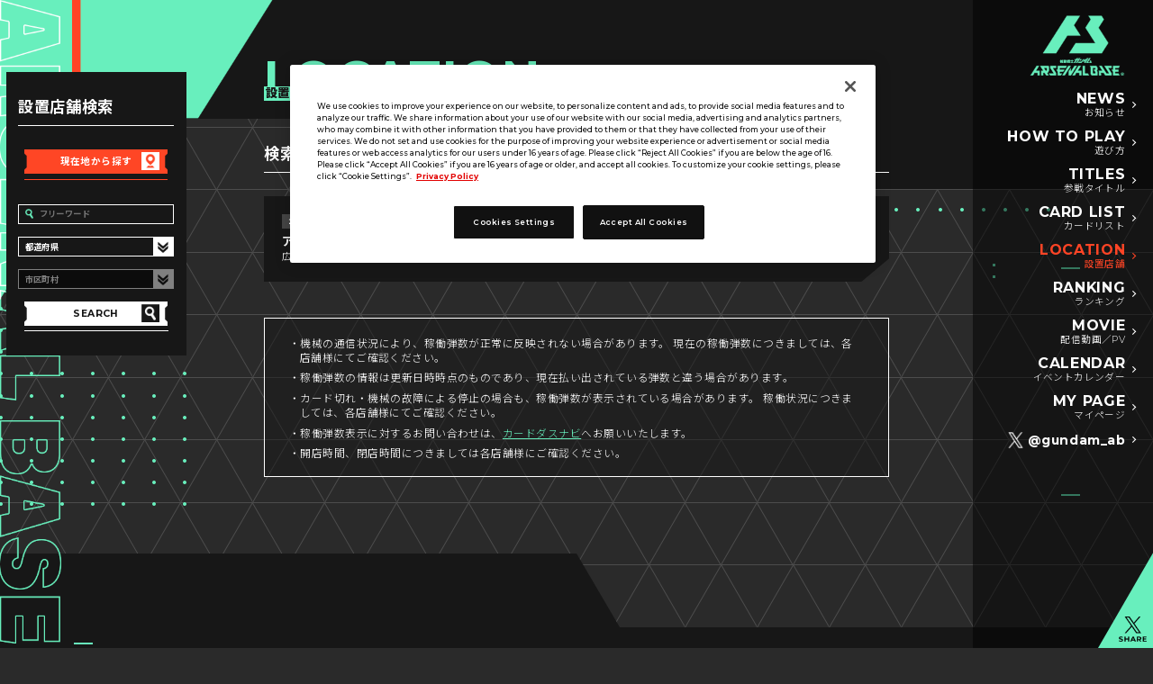

--- FILE ---
content_type: text/html
request_url: https://www.carddass.com/gundam-ab/location/list.php?shop_id=22405
body_size: 40201
content:

<!doctype html>
<html lang="ja">
<head>
<!-- 本番用-----www.gundam-ab.com に対する OneTrust Cookie 同意通知の始点 -->
<script type="text/javascript" src="https://cdn-apac.onetrust.com/consent/644d19f8-2110-4a8c-a0ca-bb468e2d5a45/OtAutoBlock.js" ></script>
<script src="https://cdn-apac.onetrust.com/scripttemplates/otSDKStub.js"  type="text/javascript" charset="UTF-8" data-domain-script="644d19f8-2110-4a8c-a0ca-bb468e2d5a45-test" ></script>
<script type="text/javascript">
function OptanonWrapper() { }
</script>
<!-- www.gundam-ab.com に対する OneTrust Cookie 同意通知の終点 -->
<!-- Google Tag Manager -->
<script>(function(w,d,s,l,i){w[l]=w[l]||[];w[l].push({'gtm.start':
new Date().getTime(),event:'gtm.js'});var f=d.getElementsByTagName(s)[0],
j=d.createElement(s),dl=l!='dataLayer'?'&l='+l:'';j.async=true;j.src=
'https://www.googletagmanager.com/gtm.js?id='+i+dl;f.parentNode.insertBefore(j,f);
})(window,document,'script','dataLayer','GTM-NGQRC74');</script>
<!-- End Google Tag Manager -->
  <meta charset="utf-8">
  <title>設置店舗 − LOCATION｜機動戦士ガンダム アーセナルベース 公式サイト</title>
  <meta http-equiv="X-UA-Compatible" content="IE=edge">
  <meta name="viewport" content="width=device-width,initial-scale=1,maximum-scale=1">
  <meta name="format-detection" content="telephone=no">
  <meta name="keywords" content="ガンダム,アーセナルベース,ガンダムAB,Arsenal Base,Gundam ab">
  <meta name="description" content="アーケードカードゲーム『機動戦士ガンダム アーセナルベース』の公式サイトです。戦略ゲームとキャラクター演出が融合した、いまだかつてないガンダム戦略アーケードゲーム。最新情報をチェック！">
  <meta property="og:type" content="article">
  <meta property="og:title" content="設置店舗 − LOCATION｜機動戦士ガンダム アーセナルベース 公式サイト">
  <meta property="og:image" content="https://www.gundam-ab.com/ogp.png?v1202">
  <meta property="og:url" content="https://www.carddass.com/gundam-ab/location/list.php">
  <meta property="og:site_name" content="機動戦士ガンダム アーセナルベース 公式サイト">
  <meta property="og:description" content="アーケードカードゲーム『機動戦士ガンダム アーセナルベース』の公式サイトです。戦略ゲームとキャラクター演出が融合した、いまだかつてないガンダム戦略アーケードゲーム。最新情報をチェック！">
  <meta name="twitter:card" content="summary_large_image">
  <meta name="twitter:title" content="設置店舗 − LOCATION｜機動戦士ガンダム アーセナルベース 公式サイト">
  <meta name="twitter:description" content="アーケードカードゲーム『機動戦士ガンダム アーセナルベース』の公式サイトです。戦略ゲームとキャラクター演出が融合した、いまだかつてないガンダム戦略アーケードゲーム。最新情報をチェック！">
  <meta name="twitter:image" content="https://www.gundam-ab.com/ogp.png?v1202">
  <meta name="theme-color" content="#171717">
  <link rel="shortcut icon" type="image/png" href="https://www.gundam-ab.com/favicon.ico">
  <link rel="apple-touch-icon" href="https://www.gundam-ab.com/webclip.png?v1202">
  <link rel="stylesheet" href="/gundam-ab/css/lib/jquery.fancybox.min.css">
  <link rel="stylesheet" href="/gundam-ab/css/layout.css?250711">
  <script src="/gundam-ab/js/lib/jquery.min.js?v=3.6.0"></script>
  <script src="/gundam-ab/js/lib/jquery.easing.1.4.min.js"></script>
  <script src="/gundam-ab/js/lib/jquery.fancybox.min.js"></script>
  <script src="/gundam-ab/js/common.js?211202"></script>
  <link rel="stylesheet" href="../css/lib/jquery.selmodal.css">
  <link rel="stylesheet" href="../css/location.css?v5">
  <script src="../js/lib/jquery_timeago.js"></script>
  <script src="../js/lib/jquery.selmodal.js"></script>
  <script src="../js/location.js"></script>
  <script>
    function success(pos){
        const lat = pos.coords.latitude; // 緯度
        const lng = pos.coords.longitude; // 経度
        var url = window.location.href.split('?')[0];

        // 緯度経度をパラメータに持ってリダイレクト
        window.location.href=url+"?p=1&lat="+lat+"&lng="+lng+"#view";
    }
    function fail(error){
        window.alert('位置情報の取得に失敗しました。');
    }
    function getMyPlace() {
        navigator.geolocation.getCurrentPosition(success,fail);
    }
    var cities = {"01":[{"city_name":"\u51fd\u9928\u5e02","city_order":1},{"city_name":"\u5317\u6597\u5e02","city_order":1},{"city_name":"\u5317\u898b\u5e02","city_order":1},{"city_name":"\u5343\u6b73\u5e02","city_order":1},{"city_name":"\u5ba4\u862d\u5e02","city_order":1},{"city_name":"\u5e2f\u5e83\u5e02","city_order":1},{"city_name":"\u6075\u5ead\u5e02","city_order":1},{"city_name":"\u65ed\u5ddd\u5e02","city_order":1},{"city_name":"\u672d\u5e4c\u5e02","city_order":1},{"city_name":"\u6c5f\u5225\u5e02","city_order":1},{"city_name":"\u6edd\u5ddd\u5e02","city_order":1},{"city_name":"\u7a1a\u5185\u5e02","city_order":1},{"city_name":"\u7db2\u8d70\u5e02","city_order":1},{"city_name":"\u82eb\u5c0f\u7267\u5e02","city_order":1},{"city_name":"\u65e5\u9ad8\u90e1","city_order":2},{"city_name":"\u6a19\u6d25\u90e1","city_order":2},{"city_name":"\u91e7\u8def\u90e1","city_order":2}],"02":[{"city_name":"\u3064\u304c\u308b\u5e02","city_order":1},{"city_name":"\u3080\u3064\u5e02","city_order":1},{"city_name":"\u4e94\u6240\u5ddd\u539f\u5e02","city_order":1},{"city_name":"\u516b\u6238\u5e02","city_order":1},{"city_name":"\u5f18\u524d\u5e02","city_order":1},{"city_name":"\u9752\u68ee\u5e02","city_order":1},{"city_name":"\u4e0a\u5317\u90e1","city_order":2}],"03":[{"city_name":"\u4e45\u6148\u5e02","city_order":1},{"city_name":"\u5317\u4e0a\u5e02","city_order":1},{"city_name":"\u5965\u5dde\u5e02","city_order":1},{"city_name":"\u76db\u5ca1\u5e02","city_order":1},{"city_name":"\u82b1\u5dfb\u5e02","city_order":1},{"city_name":"\u80c6\u6ca2\u90e1","city_order":2}],"04":[{"city_name":"\u4ed9\u53f0\u5e02","city_order":1},{"city_name":"\u540d\u53d6\u5e02","city_order":1},{"city_name":"\u5927\u5d0e\u5e02","city_order":1},{"city_name":"\u5bcc\u8c37\u5e02","city_order":1},{"city_name":"\u767b\u7c73\u5e02","city_order":1},{"city_name":"\u77f3\u5dfb\u5e02","city_order":1},{"city_name":"\u5bae\u57ce\u90e1","city_order":2},{"city_name":"\u67f4\u7530\u90e1","city_order":2}],"05":[{"city_name":"\u5927\u4ed9\u5e02","city_order":1},{"city_name":"\u5927\u9928\u5e02","city_order":1},{"city_name":"\u6a2a\u624b\u5e02","city_order":1},{"city_name":"\u79cb\u7530\u5e02","city_order":1},{"city_name":"\u80fd\u4ee3\u5e02","city_order":1}],"06":[{"city_name":"\u5929\u7ae5\u5e02","city_order":1},{"city_name":"\u5c71\u5f62\u5e02","city_order":1},{"city_name":"\u7c73\u6ca2\u5e02","city_order":1},{"city_name":"\u9db4\u5ca1\u5e02","city_order":1},{"city_name":"\u6771\u7530\u5ddd\u90e1","city_order":2}],"07":[{"city_name":"\u3044\u308f\u304d\u5e02","city_order":1},{"city_name":"\u4f1a\u6d25\u82e5\u677e\u5e02","city_order":1},{"city_name":"\u559c\u591a\u65b9\u5e02","city_order":1},{"city_name":"\u767d\u6cb3\u5e02","city_order":1},{"city_name":"\u798f\u5cf6\u5e02","city_order":1},{"city_name":"\u90e1\u5c71\u5e02","city_order":1},{"city_name":"\u9808\u8cc0\u5ddd\u5e02","city_order":1}],"08":[{"city_name":"\u3064\u304f\u3070\u5e02","city_order":1},{"city_name":"\u3072\u305f\u3061\u306a\u304b\u5e02","city_order":1},{"city_name":"\u4e0b\u59bb\u5e02","city_order":1},{"city_name":"\u53e4\u6cb3\u5e02","city_order":1},{"city_name":"\u571f\u6d66\u5e02","city_order":1},{"city_name":"\u5b88\u8c37\u5e02","city_order":1},{"city_name":"\u65e5\u7acb\u5e02","city_order":1},{"city_name":"\u6c34\u6238\u5e02","city_order":1},{"city_name":"\u77f3\u5ca1\u5e02","city_order":1},{"city_name":"\u795e\u6816\u5e02","city_order":1},{"city_name":"\u7b51\u897f\u5e02","city_order":1},{"city_name":"\u9e7f\u5d8b\u5e02","city_order":1},{"city_name":"\u9f8d\u30b1\u5d0e\u5e02","city_order":1},{"city_name":"\u7a32\u6577\u90e1","city_order":2}],"09":[{"city_name":"\u4f50\u91ce\u5e02","city_order":1},{"city_name":"\u5b87\u90fd\u5bae\u5e02","city_order":1},{"city_name":"\u5c0f\u5c71\u5e02","city_order":1},{"city_name":"\u65e5\u5149\u5e02","city_order":1},{"city_name":"\u8db3\u5229\u5e02","city_order":1},{"city_name":"\u90a3\u9808\u5869\u539f\u5e02","city_order":1}],"10":[{"city_name":"\u4f0a\u52e2\u5d0e\u5e02","city_order":1},{"city_name":"\u524d\u6a4b\u5e02","city_order":1},{"city_name":"\u592a\u7530\u5e02","city_order":1},{"city_name":"\u6e0b\u5ddd\u5e02","city_order":1},{"city_name":"\u85e4\u5ca1\u5e02","city_order":1},{"city_name":"\u9928\u6797\u5e02","city_order":1},{"city_name":"\u9ad8\u5d0e\u5e02","city_order":1}],"11":[{"city_name":" \u5ddd\u8d8a\u5e02","city_order":1},{"city_name":"\u3055\u3044\u305f\u307e\u5e02","city_order":1},{"city_name":"\u4e09\u90f7\u5e02","city_order":1},{"city_name":"\u4e0a\u5c3e\u5e02","city_order":1},{"city_name":"\u4e45\u559c\u5e02","city_order":1},{"city_name":"\u5165\u9593\u5e02","city_order":1},{"city_name":"\u548c\u5149\u5e02","city_order":1},{"city_name":"\u5742\u6238\u5e02","city_order":1},{"city_name":"\u5ddd\u53e3\u5e02","city_order":1},{"city_name":"\u5ddd\u8d8a\u5e02","city_order":1},{"city_name":"\u5e78\u624b\u5e02","city_order":1},{"city_name":"\u5fd7\u6728\u5e02","city_order":1},{"city_name":"\u6238\u7530\u5e02","city_order":1},{"city_name":"\u6240\u6ca2\u5e02","city_order":1},{"city_name":"\u6625\u65e5\u90e8\u5e02","city_order":1},{"city_name":"\u671d\u971e\u5e02","city_order":1},{"city_name":"\u6df1\u8c37\u5e02","city_order":1},{"city_name":"\u718a\u8c37\u5e02","city_order":1},{"city_name":"\u7fbd\u751f\u5e02","city_order":1},{"city_name":"\u8349\u52a0\u5e02","city_order":1},{"city_name":"\u8568\u5e02","city_order":1},{"city_name":"\u8d8a\u8c37\u5e02","city_order":1},{"city_name":"\u9d3b\u5de3\u5e02","city_order":1},{"city_name":"\u5150\u7389\u90e1","city_order":2},{"city_name":"\u5317\u845b\u98fe\u90e1","city_order":2}],"12":[{"city_name":"\u516b\u5343\u4ee3\u5e02","city_order":1},{"city_name":"\u5343\u8449\u5e02","city_order":1},{"city_name":"\u5370\u897f\u5e02","city_order":1},{"city_name":"\u5bcc\u6d25\u5e02","city_order":1},{"city_name":"\u5c71\u6b66\u5e02","city_order":1},{"city_name":"\u5e02\u539f\u5e02","city_order":1},{"city_name":"\u5e02\u5ddd\u5e02","city_order":1},{"city_name":"\u6210\u7530\u5e02","city_order":1},{"city_name":"\u6211\u5b6b\u5b50\u5e02","city_order":1},{"city_name":"\u65ed\u5e02","city_order":1},{"city_name":"\u6728\u66f4\u6d25\u5e02","city_order":1},{"city_name":"\u677e\u6238\u5e02","city_order":1},{"city_name":"\u67cf\u5e02","city_order":1},{"city_name":"\u6d66\u5b89\u5e02","city_order":1},{"city_name":"\u7fd2\u5fd7\u91ce\u5e02","city_order":1},{"city_name":"\u8239\u6a4b\u5e02","city_order":1},{"city_name":"\u8302\u539f\u5e02","city_order":1},{"city_name":"\u91ce\u7530\u5e02","city_order":1},{"city_name":"\u9999\u53d6\u5e02","city_order":1}],"13":[{"city_name":"\u4e2d\u91ce\u533a","city_order":0},{"city_name":"\u5317\u533a","city_order":0},{"city_name":"\u5343\u4ee3\u7530\u533a","city_order":0},{"city_name":"\u53f0\u6771\u533a","city_order":0},{"city_name":"\u58a8\u7530\u533a","city_order":0},{"city_name":"\u5927\u7530\u533a","city_order":0},{"city_name":"\u65b0\u5bbf\u533a","city_order":0},{"city_name":"\u6749\u4e26\u533a","city_order":0},{"city_name":"\u677f\u6a4b\u533a","city_order":0},{"city_name":"\u6c5f\u6238\u5ddd\u533a","city_order":0},{"city_name":"\u6c5f\u6771\u533a","city_order":0},{"city_name":"\u6e0b\u8c37\u533a","city_order":0},{"city_name":"\u76ee\u9ed2\u533a","city_order":0},{"city_name":"\u7df4\u99ac\u533a","city_order":0},{"city_name":"\u8352\u5ddd\u533a","city_order":0},{"city_name":"\u845b\u98fe\u533a","city_order":0},{"city_name":"\u8c4a\u5cf6\u533a","city_order":0},{"city_name":"\u8db3\u7acb\u533a","city_order":0},{"city_name":"\u516b\u738b\u5b50\u5e02","city_order":1},{"city_name":"\u56fd\u5206\u5bfa\u5e02","city_order":1},{"city_name":"\u591a\u6469\u5e02","city_order":1},{"city_name":"\u5c0f\u5e73\u5e02","city_order":1},{"city_name":"\u5e9c\u4e2d\u5e02","city_order":1},{"city_name":"\u6771\u4e45\u7559\u7c73\u5e02","city_order":1},{"city_name":"\u6b66\u8535\u6751\u5c71\u5e02","city_order":1},{"city_name":"\u6b66\u8535\u91ce\u5e02","city_order":1},{"city_name":"\u753a\u7530\u5e02","city_order":1},{"city_name":"\u798f\u751f\u5e02","city_order":1},{"city_name":"\u7acb\u5ddd\u5e02","city_order":1},{"city_name":"\u8abf\u5e03\u5e02","city_order":1},{"city_name":"\u9752\u6885\u5e02","city_order":1},{"city_name":"\u897f\u591a\u6469\u90e1","city_order":2}],"14":[{"city_name":"\u539a\u6728\u5e02","city_order":1},{"city_name":"\u5927\u548c\u5e02","city_order":1},{"city_name":"\u5c0f\u7530\u539f\u5e02","city_order":1},{"city_name":"\u5ddd\u5d0e\u5e02","city_order":1},{"city_name":"\u5e73\u585a\u5e02","city_order":1},{"city_name":"\u5ea7\u9593\u5e02","city_order":1},{"city_name":"\u6a2a\u6d5c\u5e02","city_order":1},{"city_name":"\u6a2a\u9808\u8cc0\u5e02","city_order":1},{"city_name":"\u6d77\u8001\u540d\u5e02","city_order":1},{"city_name":"\u76f8\u6a21\u539f\u5e02","city_order":1},{"city_name":"\u85e4\u6ca2\u5e02","city_order":1},{"city_name":"\u938c\u5009\u5e02","city_order":1}],"15":[{"city_name":"\u4e0a\u8d8a\u5e02","city_order":1},{"city_name":"\u5341\u65e5\u753a\u5e02","city_order":1},{"city_name":"\u65b0\u6f5f\u5e02","city_order":1},{"city_name":"\u6751\u4e0a\u5e02","city_order":1},{"city_name":"\u71d5\u5e02","city_order":1},{"city_name":"\u7cf8\u9b5a\u5ddd\u5e02","city_order":1},{"city_name":"\u898b\u9644\u5e02","city_order":1},{"city_name":"\u9577\u5ca1\u5e02","city_order":1}],"16":[{"city_name":"\u5bcc\u5c71\u5e02","city_order":1},{"city_name":"\u5c04\u6c34\u5e02","city_order":1},{"city_name":"\u783a\u6ce2\u5e02","city_order":1},{"city_name":"\u9ad8\u5ca1\u5e02","city_order":1},{"city_name":"\u9ed2\u90e8\u5e02","city_order":1}],"17":[{"city_name":"\u52a0\u8cc0\u5e02","city_order":1},{"city_name":"\u767d\u5c71\u5e02","city_order":1},{"city_name":"\u91ce\u3005\u5e02\u5e02","city_order":1},{"city_name":"\u91d1\u6ca2\u5e02","city_order":1}],"18":[{"city_name":"\u6566\u8cc0\u5e02","city_order":1},{"city_name":"\u798f\u4e95\u5e02","city_order":1},{"city_name":"\u8d8a\u524d\u5e02","city_order":1}],"19":[{"city_name":"\u5bcc\u58eb\u5409\u7530\u5e02","city_order":1},{"city_name":"\u7532\u5e9c\u5e02","city_order":1},{"city_name":"\u7532\u6590\u5e02","city_order":1},{"city_name":"\u4e2d\u5de8\u6469\u90e1","city_order":2}],"20":[{"city_name":"\u4e0a\u7530\u5e02","city_order":1},{"city_name":"\u4f0a\u90a3\u5e02","city_order":1},{"city_name":"\u4f50\u4e45\u5e02","city_order":1},{"city_name":"\u5869\u5c3b\u5e02","city_order":1},{"city_name":"\u5b89\u66c7\u91ce\u5e02","city_order":1},{"city_name":"\u5ca1\u8c37\u5e02","city_order":1},{"city_name":"\u677e\u672c\u5e02","city_order":1},{"city_name":"\u8acf\u8a2a\u5e02","city_order":1},{"city_name":"\u9577\u91ce\u5e02","city_order":1},{"city_name":"\u98ef\u7530\u5e02","city_order":1}],"21":[{"city_name":"\u53ef\u5150\u5e02","city_order":1},{"city_name":"\u5404\u52d9\u539f\u5e02","city_order":1},{"city_name":"\u571f\u5c90\u5e02","city_order":1},{"city_name":"\u5927\u57a3\u5e02","city_order":1},{"city_name":"\u5c90\u961c\u5e02","city_order":1},{"city_name":"\u672c\u5de3\u5e02","city_order":1},{"city_name":"\u745e\u7a42\u5e02","city_order":1},{"city_name":"\u9ad8\u5c71\u5e02","city_order":1}],"22":[{"city_name":"\u4e09\u5cf6\u5e02","city_order":1},{"city_name":"\u5bcc\u58eb\u5bae\u5e02","city_order":1},{"city_name":"\u5bcc\u58eb\u5e02","city_order":1},{"city_name":"\u5cf6\u7530\u5e02","city_order":1},{"city_name":"\u639b\u5ddd\u5e02","city_order":1},{"city_name":"\u6cbc\u6d25\u5e02","city_order":1},{"city_name":"\u6d5c\u677e\u5e02","city_order":1},{"city_name":"\u713c\u6d25\u5e02","city_order":1},{"city_name":"\u78d0\u7530\u5e02","city_order":1},{"city_name":"\u888b\u4e95\u5e02","city_order":1},{"city_name":"\u9759\u5ca1\u5e02","city_order":1},{"city_name":"\u99ff\u6771\u90e1","city_order":2}],"23":[{"city_name":"\u4e00\u5bae\u5e02","city_order":1},{"city_name":"\u5208\u8c37\u5e02","city_order":1},{"city_name":"\u5317\u540d\u53e4\u5c4b\u5e02","city_order":1},{"city_name":"\u534a\u7530\u5e02","city_order":1},{"city_name":"\u540d\u53e4\u5c4b\u5e02","city_order":1},{"city_name":"\u5927\u5e9c\u5e02","city_order":1},{"city_name":"\u5b89\u57ce\u5e02","city_order":1},{"city_name":"\u5c0f\u7267\u5e02","city_order":1},{"city_name":"\u5ca1\u5d0e\u5e02","city_order":1},{"city_name":"\u5e38\u6ed1\u5e02","city_order":1},{"city_name":"\u5f25\u5bcc\u5e02","city_order":1},{"city_name":"\u65e5\u9032\u5e02","city_order":1},{"city_name":"\u6625\u65e5\u4e95\u5e02","city_order":1},{"city_name":"\u6771\u6d77\u5e02","city_order":1},{"city_name":"\u6d25\u5cf6\u5e02","city_order":1},{"city_name":"\u7a32\u6ca2\u5e02","city_order":1},{"city_name":"\u8c4a\u5ddd\u5e02","city_order":1},{"city_name":"\u8c4a\u6a4b\u5e02","city_order":1},{"city_name":"\u8c4a\u7530\u5e02","city_order":1},{"city_name":"\u9577\u4e45\u624b\u5e02","city_order":1},{"city_name":"\u77e5\u591a\u90e1","city_order":2},{"city_name":"\u984d\u7530\u90e1","city_order":2}],"24":[{"city_name":"\u4f0a\u52e2\u5e02","city_order":1},{"city_name":"\u4f0a\u8cc0\u5e02","city_order":1},{"city_name":"\u56db\u65e5\u5e02\u5e02","city_order":1},{"city_name":"\u6d25\u5e02","city_order":1},{"city_name":"\u9234\u9e7f\u5e02","city_order":1},{"city_name":"\u4e09\u91cd\u90e1","city_order":2}],"25":[{"city_name":"\u5927\u6d25\u5e02","city_order":1},{"city_name":"\u5b88\u5c71\u5e02","city_order":1},{"city_name":"\u5f66\u6839\u5e02","city_order":1},{"city_name":"\u6e56\u5357\u5e02","city_order":1},{"city_name":"\u7532\u8cc0\u5e02","city_order":1},{"city_name":"\u8349\u6d25\u5e02","city_order":1},{"city_name":"\u8fd1\u6c5f\u516b\u5e61\u5e02","city_order":1}],"26":[{"city_name":"\u4eac\u90fd\u5e02","city_order":1},{"city_name":"\u6728\u6d25\u5ddd\u5e02","city_order":1},{"city_name":"\u798f\u77e5\u5c71\u5e02","city_order":1},{"city_name":"\u4e45\u4e16\u90e1","city_order":2}],"27":[{"city_name":"\u4e2d\u592e\u533a","city_order":0},{"city_name":"\u516b\u5c3e\u5e02","city_order":1},{"city_name":"\u5439\u7530\u5e02","city_order":1},{"city_name":"\u548c\u6cc9\u5e02","city_order":1},{"city_name":"\u583a\u5e02","city_order":1},{"city_name":"\u5927\u6771\u5e02","city_order":1},{"city_name":"\u5927\u962a\u5e02","city_order":1},{"city_name":"\u5b88\u53e3\u5e02","city_order":1},{"city_name":"\u5bdd\u5c4b\u5ddd\u5e02","city_order":1},{"city_name":"\u5cb8\u548c\u7530\u5e02","city_order":1},{"city_name":"\u6771\u5927\u962a\u5e02","city_order":1},{"city_name":"\u679a\u65b9\u5e02","city_order":1},{"city_name":"\u6cc9\u4f50\u91ce\u5e02","city_order":1},{"city_name":"\u6cc9\u5927\u6d25\u5e02","city_order":1},{"city_name":"\u8328\u6728\u5e02","city_order":1},{"city_name":"\u85e4\u4e95\u5bfa\u5e02","city_order":1},{"city_name":"\u8c4a\u4e2d\u5e02","city_order":1},{"city_name":"\u9ad8\u69fb\u5e02","city_order":1}],"28":[{"city_name":"\u4f0a\u4e39\u5e02","city_order":1},{"city_name":"\u52a0\u53e4\u5ddd\u5e02","city_order":1},{"city_name":"\u52a0\u897f\u5e02","city_order":1},{"city_name":"\u59eb\u8def\u5e02","city_order":1},{"city_name":"\u5c3c\u5d0e\u5e02","city_order":1},{"city_name":"\u660e\u77f3\u5e02","city_order":1},{"city_name":"\u795e\u6238\u5e02","city_order":1},{"city_name":"\u8c4a\u5ca1\u5e02","city_order":1},{"city_name":"\u63d6\u4fdd\u90e1","city_order":2}],"29":[{"city_name":"\u5927\u548c\u9ad8\u7530\u5e02","city_order":1},{"city_name":"\u5948\u826f\u5e02","city_order":1},{"city_name":"\u6a7f\u539f\u5e02","city_order":1},{"city_name":"\u751f\u99d2\u5e02","city_order":1}],"30":[{"city_name":"\u548c\u6b4c\u5c71\u5e02","city_order":1},{"city_name":"\u5fa1\u574a\u5e02","city_order":1}],"31":[{"city_name":"\u5883\u6e2f\u5e02","city_order":1},{"city_name":"\u7c73\u5b50\u5e02","city_order":1},{"city_name":"\u9ce5\u53d6\u5e02","city_order":1}],"32":[{"city_name":"\u51fa\u96f2\u5e02","city_order":1},{"city_name":"\u677e\u6c5f\u5e02","city_order":1}],"33":[{"city_name":"\u5009\u6577\u5e02","city_order":1},{"city_name":"\u5ca1\u5c71\u5e02","city_order":1},{"city_name":"\u6d25\u5c71\u5e02","city_order":1}],"34":[{"city_name":"\u5449\u5e02","city_order":1},{"city_name":"\u5c3e\u9053\u5e02","city_order":1},{"city_name":"\u5e83\u5cf6\u5e02","city_order":1},{"city_name":"\u5eff\u65e5\u5e02\u5e02","city_order":1},{"city_name":"\u6771\u5e83\u5cf6\u5e02","city_order":1},{"city_name":"\u798f\u5c71\u5e02","city_order":1},{"city_name":"\u5b89\u82b8\u90e1","city_order":2}],"35":[{"city_name":"\u4e0b\u677e\u5e02","city_order":1},{"city_name":"\u4e0b\u95a2\u5e02","city_order":1},{"city_name":"\u5468\u5357\u5e02","city_order":1},{"city_name":"\u5b87\u90e8\u5e02","city_order":1},{"city_name":"\u5c71\u53e3\u5e02","city_order":1},{"city_name":"\u9632\u5e9c\u5e02","city_order":1}],"36":[{"city_name":"\u5fb3\u5cf6\u5e02","city_order":1}],"37":[{"city_name":"\u4e38\u4e80\u5e02","city_order":1},{"city_name":"\u5584\u901a\u5bfa\u5e02","city_order":1},{"city_name":"\u9ad8\u677e\u5e02","city_order":1},{"city_name":"\u7dbe\u6b4c\u90e1","city_order":2}],"38":[{"city_name":"\u4eca\u6cbb\u5e02","city_order":1},{"city_name":"\u56db\u56fd\u4e2d\u592e\u5e02","city_order":1},{"city_name":"\u65b0\u5c45\u6d5c\u5e02","city_order":1},{"city_name":"\u677e\u5c71\u5e02","city_order":1},{"city_name":"\u897f\u6761\u5e02","city_order":1},{"city_name":"\u4f0a\u4e88\u90e1","city_order":2}],"39":[{"city_name":"\u5357\u56fd\u5e02","city_order":1},{"city_name":"\u56db\u4e07\u5341\u5e02","city_order":1},{"city_name":"\u9808\u5d0e\u5e02","city_order":1},{"city_name":"\u9999\u5357\u5e02","city_order":1},{"city_name":"\u9ad8\u77e5\u5e02","city_order":1}],"40":[{"city_name":"\u4e2d\u9593\u5e02","city_order":1},{"city_name":"\u4e45\u7559\u7c73\u5e02","city_order":1},{"city_name":"\u5317\u4e5d\u5dde\u5e02","city_order":1},{"city_name":"\u5927\u91ce\u57ce\u5e02","city_order":1},{"city_name":"\u5b97\u50cf\u5e02","city_order":1},{"city_name":"\u5c0f\u90e1\u5e02","city_order":1},{"city_name":"\u76f4\u65b9\u5e02","city_order":1},{"city_name":"\u798f\u5ca1\u5e02","city_order":1},{"city_name":"\u884c\u6a4b\u5e02","city_order":1},{"city_name":"\u98ef\u585a\u5e02","city_order":1},{"city_name":"\u7cdf\u5c4b\u90e1","city_order":2}],"41":[{"city_name":"\u4f0a\u4e07\u91cc\u5e02","city_order":1},{"city_name":"\u4f50\u8cc0\u5e02","city_order":1},{"city_name":"\u6b66\u96c4\u5e02","city_order":1},{"city_name":"\u9ce5\u6816\u5e02","city_order":1}],"42":[{"city_name":"\u4f50\u4e16\u4fdd\u5e02","city_order":1},{"city_name":"\u5927\u6751\u5e02","city_order":1},{"city_name":"\u8aeb\u65e9\u5e02","city_order":1},{"city_name":"\u9577\u5d0e\u5e02","city_order":1},{"city_name":"\u897f\u5f7c\u6775\u90e1","city_order":2}],"43":[{"city_name":"\u4eba\u5409\u5e02","city_order":1},{"city_name":"\u5b87\u571f\u5e02","city_order":1},{"city_name":"\u5c71\u9e7f\u5e02","city_order":1},{"city_name":"\u718a\u672c\u5e02","city_order":1},{"city_name":"\u8352\u5c3e\u5e02","city_order":1},{"city_name":"\u4e0a\u76ca\u57ce\u90e1","city_order":2},{"city_name":"\u83ca\u6c60\u90e1","city_order":2}],"44":[{"city_name":"\u4e2d\u6d25\u5e02","city_order":1},{"city_name":"\u4f50\u4f2f\u5e02","city_order":1},{"city_name":"\u5225\u5e9c\u5e02","city_order":1},{"city_name":"\u5927\u5206\u5e02","city_order":1},{"city_name":"\u65e5\u7530\u5e02","city_order":1}],"45":[{"city_name":"\u5bae\u5d0e\u5e02","city_order":1},{"city_name":"\u5ef6\u5ca1\u5e02","city_order":1},{"city_name":"\u65e5\u5411\u5e02","city_order":1},{"city_name":"\u90fd\u57ce\u5e02","city_order":1}],"46":[{"city_name":"\u51fa\u6c34\u5e02","city_order":1},{"city_name":"\u85a9\u6469\u5ddd\u5185\u5e02","city_order":1},{"city_name":"\u9e7f\u5150\u5cf6\u5e02","city_order":1},{"city_name":"\u9e7f\u5c4b\u5e02","city_order":1},{"city_name":"\u809d\u5c5e\u90e1","city_order":2}],"47":[{"city_name":"\u5b9c\u91ce\u6e7e\u5e02","city_order":1},{"city_name":"\u6d66\u6dfb\u5e02","city_order":1},{"city_name":"\u90a3\u8987\u5e02","city_order":1},{"city_name":"\u4e2d\u982d\u90e1","city_order":2},{"city_name":"\u5cf6\u5c3b\u90e1","city_order":2}]};

    function set_cities(pref_code) {
        $('#city_name option').not(':first').remove();
        if (pref_code in cities) {
            for (i in cities[pref_code]) {
                $('#city_name').append('<option>' + cities[pref_code][i]['city_name'] + '</option>');
            }
        }

    }

    $(function() {
        $('#pref_id').change(function() {
          var pref_code = $(this).val();
          set_cities(pref_code);
        });

        set_cities($('#pref_id').val());
                $('.selectModal_city').selModal();
      });
  </script>
</head>

<body id="location">
<!-- Google Tag Manager (noscript) -->
<noscript>
  <iframe src="https://www.googletagmanager.com/ns.html?id=GTM-NGQRC74" 
  height="0" width="0" style="display:none;visibility:hidden"></iframe>
</noscript>
<!-- End Google Tag Manager (noscript) -->

<div class="container">
  <header>
    <h1><a href="https://www.gundam-ab.com/"><img src="/gundam-ab/images/logo_ab.png" alt="機動戦士ガンダム アーセナルベース"></a></h1>
    <div id="gMenuCol" class="sp"><img src="/gundam-ab/images/common/ico_burger.png" alt="MENU" class="gMenu"></div>
    <nav id="gnavi">
      <ul class="gnaviCol">
        <li class="gnNews"><a href="https://www.gundam-ab.com/news/">NEWS<span>お知らせ</span></a></li>
        <li class="gnPlay"><a href="https://www.gundam-ab.com/guide/">HOW TO PLAY<span>遊び方</span></a></li>
        <li class="gnTitles"><a href="https://www.gundam-ab.com/titles/">TITLES<span>参戦タイトル</span></a></li>
        <li class="gnCardlist"><a href="https://www.gundam-ab.com/cardlist/">CARD LIST<span>カードリスト</span></a></li>
        <li class="gnLocation current"><a href="https://www.carddass.com/gundam-ab/location/">LOCATION<span>設置店舗</span></a></li>
        <li class="gnRanking"><a href="https://www.gundam-ab.com/ranking/">RANKING<span>ランキング</span></a></li>
        <li class="gnMovie"><a href="https://www.gundam-ab.com/movie/">MOVIE<span>配信動画／PV</span></a></li>
        <li class="gnCalendar"><a href="https://www.gundam-ab.com/calendar/">CALENDAR<span>イベントカレンダー</span></a></li>
        <li class="gnMypage"><a href="https://mypage.gundam-ab.com/" target="_blank" rel="noopener">MY PAGE<span>マイページ</span></a></li>
        <li class="gnTwitter"><a href="https://twitter.com/gundam_ab" target="_blank" rel="noopener"><span>@gundam_ab</span></a></li>
      </ul>
      <div class="logoCol"><a href="https://www.gundam-ab.com/"><img src="/gundam-ab/images/logo_ab_l.png" alt="機動戦士ガンダム アーセナルベース"></a></div>
      <div class="gMenuClose sp"><img src="/gundam-ab/images/common/sp/btn_menu_close.svg" alt="close"></div>
    </nav>
  </header>

  <main>
    <article>
      <div class="categoryTitCol">
        <h2>LOCATION<span>設置店舗</span></h2>
      </div>
      <div class="categorybg"></div>
      <nav id="snavi">
        <div class="snaviSearchCol">
          <h4 class="searchTtl">設置店舗検索</h4>
          <div class="btnCommonCol btnSnaviCol">
            <a href="javascript:void(0);" class="currentLocationBtn"><span>現在地から探す</span></a>
          </div>

          <form action="./list.php#view" method="get">
            <div class="searchFree">
              <input name="free" class="free" type="text" value="" placeholder="フリーワード">
              <input class="clearBtn" type="button" value="✕" onclick="clearText();">
              <input class="freewordsSearchBtn" type="button" value="検索" onclick="freewordsSearch();">
            </div>
            <div class="searchArea">
              <select id="pref_id" name="pref" class="selectModal_pref">
                <option value="">都道府県</option>
                <option label="北海道" value="01" >北海道</option>
                <option label="青森県" value="02" >青森県</option>
                <option label="岩手県" value="03" >岩手県</option>
                <option label="宮城県" value="04" >宮城県</option>
                <option label="秋田県" value="05" >秋田県</option>
                <option label="山形県" value="06" >山形県</option>
                <option label="福島県" value="07" >福島県</option>
                <option label="茨城県" value="08" >茨城県</option>
                <option label="栃木県" value="09" >栃木県</option>
                <option label="群馬県" value="10" >群馬県</option>
                <option label="埼玉県" value="11" >埼玉県</option>
                <option label="千葉県" value="12" >千葉県</option>
                <option label="東京都" value="13" >東京都</option>
                <option label="神奈川県" value="14" >神奈川県</option>
                <option label="新潟県" value="15" >新潟県</option>
                <option label="富山県" value="16" >富山県</option>
                <option label="石川県" value="17" >石川県</option>
                <option label="福井県" value="18" >福井県</option>
                <option label="山梨県" value="19" >山梨県</option>
                <option label="長野県" value="20" >長野県</option>
                <option label="岐阜県" value="21" >岐阜県</option>
                <option label="静岡県" value="22" >静岡県</option>
                <option label="愛知県" value="23" >愛知県</option>
                <option label="三重県" value="24" >三重県</option>
                <option label="滋賀県" value="25" >滋賀県</option>
                <option label="京都府" value="26" >京都府</option>
                <option label="大阪府" value="27" >大阪府</option>
                <option label="兵庫県" value="28" >兵庫県</option>
                <option label="奈良県" value="29" >奈良県</option>
                <option label="和歌山県" value="30" >和歌山県</option>
                <option label="鳥取県" value="31" >鳥取県</option>
                <option label="島根県" value="32" >島根県</option>
                <option label="岡山県" value="33" >岡山県</option>
                <option label="広島県" value="34" >広島県</option>
                <option label="山口県" value="35" >山口県</option>
                <option label="徳島県" value="36" >徳島県</option>
                <option label="香川県" value="37" >香川県</option>
                <option label="愛媛県" value="38" >愛媛県</option>
                <option label="高知県" value="39" >高知県</option>
                <option label="福岡県" value="40" >福岡県</option>
                <option label="佐賀県" value="41" >佐賀県</option>
                <option label="長崎県" value="42" >長崎県</option>
                <option label="熊本県" value="43" >熊本県</option>
                <option label="大分県" value="44" >大分県</option>
                <option label="宮崎県" value="45" >宮崎県</option>
                <option label="鹿児島県" value="46" >鹿児島県</option>
                <option label="沖縄県" value="47" >沖縄県</option>
              </select>
            </div>
            <div class="searchArea searchAreaCity">
              <select id="city_name" name="city" class="city selectModal_city">
                <option value="">市区町村</option>
              </select>
            </div>
            <div class="searchButtonCol">
              <a href="javascript:void(0);" class="searchButton"><span>SEARCH</span></a>
            </div>
          </form>
        </div>
      </nav>

      <div class="resultCol" id="view">
        <h3 class="searchTtl">検索結果</h3>

        <section class="shoplistCol">
          <a href="javascript:void(0);" class="shopCol modalOpen" data-src="#modal22405" data-fancybox="group_1">
            <div class="shopColInner">
              <ul class="shopData">
                <li class="dataMachines"><span>2台稼働中</span></li>
              </ul>
              <div class="shopDetail">
                <h5 class="shopName">アミパラここじゃ</h5>
                <address class="shopAddress">広島県東広島市西条町下見6-10-19 </address>
              </div>
            </div>
          </a>

          <div id="modal22405" class="modalCol">
            <div class="modalHeader">
              <ul class="shopData">
                <li class="dataMachines"><span>2台稼働中</span></li>
              </ul>
              <div class="shopDetail">
                <div class="shopName">アミパラここじゃ</div>
                <div class="shopAddress">広島県東広島市西条町下見6-10-19 </div>
              </div>
            </div>
            <div class="modalContents">
              <div class="btnResultCol">
                <div class="btnCommonCol">
                  <a href="https://maps.google.co.jp/maps?q=%E6%9D%B1%E5%BA%83%E5%B3%B6%E5%B8%82%E8%A5%BF%E6%9D%A1%E7%94%BA%E4%B8%8B%E8%A6%8B6-10-19&hl=ja&ie=UTF8" target="_blank" rel="noopener" class="resultdetail"><span>GoogleMapで見る</span></a>
                </div>
                <div class="btnCommonCol">
                  <a href="../tournament/list.php?shop_id=11696" class="resultdetail"><span class="icoSearch">この店舗の大会を検索する</span></a>
                </div>
              </div>
              <div class="operationTable">
                <h4>稼働情報</h4>
                <table>
                  <tr>
                    <th>
                      <p>01</p>
                      <p class="blackCell"><span title='2026-01-31' class='timeago'>更新時間</span></p>
                    </th>
                    <td>
                      <p class="blackCell">ノーマル</p>
                      <p><img src="../images/location/season20.png?v28" alt=""></p>
                    </td>
                    <td class="oddCell">
                      <p class="blackCell">レア</p>
                      <p><img src="../images/location/season20.png?v28" alt=""></p>
                    </td>
                    <td>
                      <p class="blackCell">ブースター</p>
                      <p><img src="../images/location/season20_latter_half.png?v28" alt=""></p>
                    </td>
                  </tr>
                  <tr>
                    <th>
                      <p>02</p>
                      <p class="blackCell"><span title='2026-01-31' class='timeago'>更新時間</span></p>
                    </th>
                    <td>
                      <p class="blackCell">ノーマル</p>
                      <p><img src="../images/location/season20.png?v28" alt=""></p>
                    </td>
                    <td class="oddCell">
                      <p class="blackCell">レア</p>
                      <p><img src="../images/location/season20.png?v28" alt=""></p>
                    </td>
                    <td>
                      <p class="blackCell">ブースター</p>
                      <p><img src="../images/location/season20_latter_half.png?v28" alt=""></p>
                    </td>
                  </tr>
                </table>
              </div>
            </div>
          </div>

        </section>
      <div class="btnCommonCol btnMore mt50"><a href="javascript:void(0);"><span>MORE</span></a></div>
      </div>

      <div class="noticeCol">
        <ul class="notice">
          <li>・機械の通信状況により、稼働弾数が正常に反映されない場合があります。 現在の稼働弾数につきましては、各店舗様にてご確認ください。</li>
          <li>・稼働弾数の情報は更新日時時点のものであり、現在払い出されている弾数と違う場合があります。</li>
          <li>・カード切れ・機械の故障による停止の場合も、稼働弾数が表示されている場合があります。 稼働状況につきましては、各店舗様にてご確認ください。</li>
          <li>・稼働弾数表示に対するお問い合わせは、<a href="https://sec.carddass.com/club/docs/contact/" target="_blank" rel="noopener">カードダスナビ</a>へお願いいたします。</li>
          <li>・開店時間、閉店時間につきましては各店舗様にご確認ください。</li>
        </ul>
      </div>
    </article>
  </main>
  <div class="btnCommonCol btnFooterLocation sp">
    <a href="javascript:void(0);" class="currentLocationBtn"><span>現在地から探す</span></a>
  </div>
  <div class="pageFooterCol">
    <div class="pageFooterBg"></div>
  </div>
<div class="twitterShare"><a href="http://twitter.com/share?text=設置店舗&url=https://www.carddass.com/gundam-ab/location/list.php&hashtags=アーセナルベース" rel="noopener" target="_blank"><img src="/gundam-ab/images/common/ico_x_share.png" alt="X"></a></div>
<footer>
  <ul class="snsCol">
    <li><a href="http://twitter.com/share?text=設置店舗&url=https://www.carddass.com/gundam-ab/location/list.php&hashtags=アーセナルベース" target="_blank" rel="noopener noreferrer"><img src="/gundam-ab/images/icon_x.png" alt="X" class="twitter"></a></li><li><a href="https://social-plugins.line.me/lineit/share?url=https://www.carddass.com/gundam-ab/location/list.php" target="_blank" rel="noopener noreferrer"><img src="/gundam-ab/images/icon_line.png" alt="LINE" class="line"></a></li>
  </ul>
  <div class="footerInnter">
    <div class="wrapCol">
      <ul class="txtCol">
        <li><span class="underDevelopment">開発中につき、本サイトで使用している画像と実際の商品とは異なる場合がございます。</span></li>
        <li>このwebサイトに記載されているすべての画像・テキスト・データの無断転用、転載をお断りします。</li>
      </ul>
      <small>&copy;創通・サンライズ &copy;創通・サンライズ・MBS &copy;BANDAI</small>

      <ul class="btnCol">
        <li><a href="https://sec.carddass.com/club/docs/qa/#h7" rel="noopener" target="_blank">推奨環境について</a></li>
        <li><button id="ot-sdk-btn" class="ot-sdk-show-settings">Cookie 設定</button></li>
        <li><a href="https://www.bandai.co.jp/site/privacy/" rel="noopener" target="_blank">プライバシーポリシー</a></li>
        <li><a href="https://sec.carddass.com/club/docs/contact/" rel="noopener" target="_blank">お問い合わせ</a></li>
        <li><a href="https://www.gundam-ab.com/news/470.php" rel="noopener" target="_blank">配信ガイドライン</a></li>
      </ul>
      <div class="logoCol">
        <a href="https://www.bandai.co.jp/" target="_blank" rel="noopener">
          <img src="/gundam-ab/images/logo_bandai.png" alt="BANDAI" class="bandai">
        </a>
        <a href="https://js03.jposting.net/bandai/u/job.phtml#job_category8" target="_blank" rel="noopener">
          <img src="/gundam-ab/images/bnr_recruit.png" alt="バンダイ公式サイト">
        </a>
      </div>
    </div>
  </div>
</footer>
<img src="/gundam-ab/images/bg_txt.png" class="bgTxt pc" alt="機動戦士ガンダム アーセナルベース">
<div class="bg"></div>
<div id="parallaxBg"></div>

</div>
</body>
</html>

--- FILE ---
content_type: text/css
request_url: https://www.carddass.com/gundam-ab/css/location.css?v5
body_size: 35227
content:
@import url("https://fonts.googleapis.com/css2?family=Montserrat:wght@300;500;600;700;800;900&family=Noto+Sans+JP:wght@300;400;600;700;800;900&display=swap");.mvCol_pc{display:none}.mvCol_sp{display:block}.mvCol_pc img,.mvCol_sp img{width:100%;height:auto}@media (min-width: 1024px){.mvCol_pc{display:block}.mvCol_sp{display:none}}@media (min-width: 1024px){.pc{display:block !important}.sp{display:none !important}.pcInline{display:inline !important}.spInline{display:none !important}}@media (max-width: 1023.9px){.pc{display:none !important}.sp{display:block !important}.pcInline{display:none !important}.spInline{display:inline !important}}@-webkit-keyframes flash{0%{opacity:0.3}50%{opacity:1}}@keyframes flash{0%{opacity:0.3}50%{opacity:1}}input,select{border-radius:0}.beforeSearchCol{padding-top:30px}@media (min-width: 1024px) and (max-width: 1919.9px){.beforeSearchCol{padding-top:1.5625vw}}@media (max-width: 1023.9px){.beforeSearchCol{padding-top:4vw}}.beforeSearchCol .currentLocationCol{width:1040px;margin:0 auto;background:rgba(104,239,189,0.2);border:1px solid #68efbd;padding:30px 0}@media (min-width: 1024px) and (max-width: 1919.9px){.beforeSearchCol .currentLocationCol{width:54.16667vw;padding:1.5625vw 0}}@media (max-width: 1023.9px){.beforeSearchCol .currentLocationCol{width:94vw;padding:4vw 0}}.beforeSearchCol .currentLocationCol h3{text-align:center;font-size:1.625rem;font-weight:900;color:#68efbd}@media (max-width: 1023.9px){.beforeSearchCol .currentLocationCol h3{font-size:1.2rem;font-weight:700}}.beforeSearchCol .currentLocationCol .btnWhiteCol{width:427px;margin:10px auto 0;border-color:#fff}@media (min-width: 1024px) and (max-width: 1919.9px){.beforeSearchCol .currentLocationCol .btnWhiteCol{width:22.23958vw;margin:.52083vw auto 0}}@media (max-width: 1023.9px){.beforeSearchCol .currentLocationCol .btnWhiteCol{width:84vw;margin:3vw auto 0}}.beforeSearchCol .currentLocationCol .btnWhiteCol .currentLocationBtn{background:url("../images/location/btn_bg_white.png") no-repeat 0 0;background-size:100% auto;width:427px;height:41px}@media (min-width: 1024px) and (max-width: 1919.9px){.beforeSearchCol .currentLocationCol .btnWhiteCol .currentLocationBtn{width:22.23958vw;height:2.13542vw}}@media (max-width: 1023.9px){.beforeSearchCol .currentLocationCol .btnWhiteCol .currentLocationBtn{background:url("../images/location/btn_search_white_sp.png") no-repeat 0 0;background-size:100% auto;width:84vw;height:11.91vw}}.beforeSearchCol .currentLocationCol .btnWhiteCol .currentLocationBtn span{color:#171717;width:401px;background:url("../images/common/btn_icon_map_black.png") no-repeat center right;background-size:30px auto;font-size:1.125rem}@media (min-width: 1024px) and (max-width: 1919.9px){.beforeSearchCol .currentLocationCol .btnWhiteCol .currentLocationBtn span{width:20.88542vw;background-size:1.5625vw auto}}@media (max-width: 1023.9px){.beforeSearchCol .currentLocationCol .btnWhiteCol .currentLocationBtn span{font-size:1.2rem;font-weight:900;width:76vw;height:6vw;background-size:6vw auto}}.beforeSearchCol .currentLocationCol .btnWhiteCol .currentLocationBtn:hover{background:url("../images/location/btn_bg_white_hover.png") no-repeat 0 0;background-size:100% auto}.beforeSearchCol .currentLocationCol .btnWhiteCol .currentLocationBtn:hover span{color:#fff}@media (max-width: 1023.9px){.beforeSearchCol .currentLocationCol .btnWhiteCol .currentLocationBtn:hover{background:url("../images/location/btn_search_white_sp.png") no-repeat 0 0;background-size:100% auto}.beforeSearchCol .currentLocationCol .btnWhiteCol .currentLocationBtn:hover span{color:#171717}}.beforeSearchCol .searchAreaCol{background:rgba(23,23,23,0.5);padding:60px 0;margin-top:60px}@media (min-width: 1024px) and (max-width: 1919.9px){.beforeSearchCol .searchAreaCol{padding:3.125vw 0;margin-top:3.125vw}}@media (max-width: 1023.9px){.beforeSearchCol .searchAreaCol{padding:5.19231vw 0 6.92308vw;margin-top:5.19231vw}}.beforeSearchCol .searchAreaCol .searchAreaColInner{width:1040px;margin:0 auto}@media (min-width: 1024px) and (max-width: 1919.9px){.beforeSearchCol .searchAreaCol .searchAreaColInner{width:54.16667vw}}@media (max-width: 1023.9px){.beforeSearchCol .searchAreaCol .searchAreaColInner{width:90vw}}@media (max-width: 1023.9px){#snavi{position:static;padding:5.19231vw 5vw 6.92308vw;margin-top:5.19231vw;background:rgba(23,23,23,0.5)}#snavi form{display:-webkit-flex;display:flex;padding-top:3.46154vw;-webkit-flex-wrap:wrap;flex-wrap:wrap;-webkit-justify-content:space-between;justify-content:space-between}#snavi .btnSnaviCol{display:none}.btnFooterLocation{position:fixed;bottom:0;left:0;z-index:999;width:100%;height:calc(14vw + 1px);background:#2f2f2f;border-bottom:none;border-top:1px solid #68efbd;padding:2vw 3vw}.btnFooterLocation a{background:#fff;height:10vw}.btnFooterLocation a span{color:#171717;background:url("../images/common/btn_icon_map_black.png") no-repeat center right;font-size:1.2rem;font-weight:900;width:76vw;height:6vw;background-size:6vw auto}.twitterShare{background:#171717;padding:1.5vw}.twitterShare a{margin:0}footer .footerInnter{padding-bottom:15vw}}form{display:-webkit-flex;display:flex;padding-top:40px}@media (min-width: 1024px) and (max-width: 1919.9px){form{padding-top:2.08333vw}}@media (max-width: 1023.9px){form{padding-top:3.46154vw;-webkit-flex-wrap:wrap;flex-wrap:wrap;-webkit-justify-content:space-between;justify-content:space-between}}form .searchFree{position:relative;margin-right:20px}@media (min-width: 1024px) and (max-width: 1919.9px){form .searchFree{margin-right:1.04167vw}}@media (max-width: 1023.9px){form .searchFree{margin-right:0;margin-bottom:4vw}}form .searchFree .free{width:328px;height:40px;padding:0 11px 0 34px;border:1px solid #fff;font-weight:700;cursor:pointer;background:#171717}@media (min-width: 1024px) and (max-width: 1919.9px){form .searchFree .free{width:17.08333vw;height:2.08333vw;padding:0 .57292vw 0 1.77083vw}}@media (max-width: 1023.9px){form .searchFree .free{width:90vw;height:11.07692vw;padding-left:11.07692vw;font-size:1.2rem}}form .searchFree .free::-webkit-input-placeholder{color:rgba(255,255,255,0.4)}form .searchFree .free::-moz-placeholder{color:rgba(255,255,255,0.4)}form .searchFree .free::-ms-input-placeholder{color:rgba(255,255,255,0.4)}form .searchFree .free::placeholder{color:rgba(255,255,255,0.4)}form .searchFree .free:placeholder-shown{display:block;content:"";background:#171717 url(../images/common/ico_loupe.png) no-repeat left 3.63462vw center;background-size:3.98077vw 5.01923vw}@media (min-width: 1024px){form .searchFree .free:placeholder-shown{background:#171717 url(../images/common/ico_loupe.png) no-repeat left .57292vw center;background-size:.67708vw .83333vw}}@media (min-width: 1920px){form .searchFree .free:placeholder-shown{background:#171717 url(../images/common/ico_loupe.png) no-repeat left 11px center;background-size:13px 16px}}form .searchFree .free:placeholder-shown+.clearBtn,form .searchFree .free:placeholder-shown+.clearBtn+.freewordsSearchBtn{display:none}form .searchFree .clearBtn{cursor:pointer;display:-webkit-flex;display:flex;-webkit-justify-content:center;justify-content:center;-webkit-align-items:center;align-items:center;border:none;position:absolute;top:1.90385vw;left:2.25vw;width:6.75vw;height:6.75vw;background:url("../images/location/icon_close_green.png") no-repeat 0 0;background-size:100% auto;color:#68efbd;font-size:0}@media (min-width: 1024px){form .searchFree .clearBtn{top:.52083vw;left:.41667vw;width:1.04167vw;height:1.04167vw}}@media (min-width: 1920px){form .searchFree .clearBtn{top:10px;left:8px;width:20px;height:20px}}form .searchFree .freewordsSearchBtn{cursor:pointer;position:absolute;top:.69231vw;right:.86538vw;width:14.88462vw;height:9.69231vw;background:#68efbd url(../images/common/ico_loupe_black.png) no-repeat center;background-size:4.84615vw 5.88462vw;border:none;text-indent:-9999px}@media (min-width: 1024px){form .searchFree .freewordsSearchBtn{top:.15625vw;right:.15625vw;width:2.44792vw;height:1.77083vw;background:#68efbd url(../images/common/ico_loupe_black.png) no-repeat center;background-size:.78125vw .98958vw}}@media (min-width: 1920px){form .searchFree .freewordsSearchBtn{top:3px;right:3px;width:47px;height:34px;background:#68efbd url(../images/common/ico_loupe_black.png) no-repeat center;background-size:15px 19px}}form .searchArea{margin-right:10px;position:relative}@media (min-width: 1024px) and (max-width: 1919.9px){form .searchArea{margin-right:.52083vw}}@media (max-width: 1023.9px){form .searchArea{margin-right:0;margin-bottom:4vw}}form .searchArea select{width:210px;height:40px;border:1px solid #fff;background:#171717;color:#fff;font-weight:700;padding:0 0 0 7px}@media (min-width: 1024px) and (max-width: 1919.9px){form .searchArea select{width:10.9375vw;height:2.08333vw;padding:0 0 0 .36458vw}}@media (max-width: 1023.9px){form .searchArea select{width:43.5vw;height:11.07692vw;font-size:1.2rem}}form .searchArea.searchAreaCity{margin-right:20px}@media (min-width: 1024px) and (max-width: 1919.9px){form .searchArea.searchAreaCity{margin-right:1.04167vw}}@media (max-width: 1023.9px){form .searchArea.searchAreaCity{margin-right:0}}form .searchArea.disable::after{content:"";background:#fff url("../images/common/ico_arrow_sel.png") no-repeat 0 0;background-size:100% auto;width:40px;height:40px;position:absolute;top:0;right:0;margin:0;border:none;cursor:pointer}@media (min-width: 1024px) and (max-width: 1919.9px){form .searchArea.disable::after{width:2.08333vw;height:2.08333vw}}@media (max-width: 1023.9px){form .searchArea.disable::after{width:11.07692vw;height:11.07692vw}}form .searchArea .selModalButton{border-radius:0;border:1px solid #fff;background:#171717;color:#fff;width:210px;height:40px;line-height:40px;font-weight:700;cursor:pointer;box-sizing:border-box;padding:0 0 0 10px}@media (min-width: 1024px) and (max-width: 1919.9px){form .searchArea .selModalButton{width:10.9375vw;height:2.08333vw;line-height:2.08333vw;padding:0 0 0 .52083vw}}@media (max-width: 1023.9px){form .searchArea .selModalButton{width:43.5vw;height:11.07692vw;line-height:11.07692vw;font-size:1.2rem}}form .searchArea .selModalButton::before{content:none}form .searchArea .selModalButton::after{content:"";background:#fff url("../images/common/ico_arrow_sel.png") no-repeat 0 0;background-size:100% auto;width:40px;height:40px;position:absolute;top:0;right:0;margin:0;border:none;cursor:pointer}@media (min-width: 1024px) and (max-width: 1919.9px){form .searchArea .selModalButton::after{width:2.08333vw;height:2.08333vw}}@media (max-width: 1023.9px){form .searchArea .selModalButton::after{width:11.07692vw;height:11.07692vw}}form .searchButtonCol{margin:0 auto;width:240px}@media (min-width: 1024px) and (max-width: 1919.9px){form .searchButtonCol{width:12.5vw}}@media (max-width: 1023.9px){form .searchButtonCol{width:84vw;padding-bottom:1vw;border-bottom:1px solid #fff}}form .searchButtonCol .searchButton{background:#fff;width:240px;height:40px;border:none;border-radius:0;border:1px solid #fff;cursor:pointer;text-decoration:none;display:block}@media (min-width: 1024px) and (max-width: 1919.9px){form .searchButtonCol .searchButton{width:12.5vw;height:2.08333vw}}@media (max-width: 1023.9px){form .searchButtonCol .searchButton{background:url("../images/location/btn_search_white_sp.png") no-repeat 0 0;background-size:100% auto;width:84vw;height:11.91vw;padding-bottom:1vw;border:none}}form .searchButtonCol .searchButton span{color:#171717;display:block;font-weight:700;width:230px;height:38px;line-height:38px;background:url("../images/common/btn_icon_search_black.png") no-repeat center right;background-size:30px auto;font-size:1rem;text-align:center;margin:0 auto}@media (min-width: 1024px) and (max-width: 1919.9px){form .searchButtonCol .searchButton span{width:11.97917vw;height:1.97917vw;line-height:1.97917vw;background-size:1.5625vw auto}}@media (max-width: 1023.9px){form .searchButtonCol .searchButton span{font-size:1.3rem;font-weight:900;width:76vw;height:11.91vw;line-height:11.91vw;background-size:6vw auto}}@media (min-width: 1024px){form .searchButtonCol .searchButton:hover{background:#171717;border:1px solid #fff}form .searchButtonCol .searchButton:hover span{color:#fff}}.resultCol{width:1040px;margin:0 auto;padding-top:40px}@media (min-width: 1024px) and (max-width: 1919.9px){.resultCol{width:54.16667vw;padding-top:2.08333vw}}@media (max-width: 1023.9px){.resultCol{width:90vw;padding-top:4vw}}.resultCol .searchTtl{margin-bottom:40px}@media (min-width: 1024px) and (max-width: 1919.9px){.resultCol .searchTtl{margin-bottom:2.08333vw}}@media (max-width: 1023.9px){.resultCol .searchTtl{margin-bottom:4vw}}.resultCol .shoplistCol{width:1040px;margin-bottom:20px;position:relative}@media (min-width: 1024px) and (max-width: 1919.9px){.resultCol .shoplistCol{width:54.16667vw;margin-bottom:1.04167vw}}@media (max-width: 1023.9px){.resultCol .shoplistCol{width:90vw;margin-bottom:3vw}}.resultCol .shoplistCol a.shopCol{display:-webkit-flex;display:flex;background:linear-gradient(320deg, transparent 0, transparent 30px, #171717 31px);position:relative;-webkit-align-items:center;align-items:center;text-decoration:none;padding:30px}@media (min-width: 1024px) and (max-width: 1919.9px){.resultCol .shoplistCol a.shopCol{padding:1.5625vw;background:linear-gradient(320deg, transparent 0, transparent 1.5vw, #171717 calc(1.5vw + 1px))}}@media (max-width: 1023.9px){.resultCol .shoplistCol a.shopCol{background:linear-gradient(320deg, transparent 0, transparent 2vw, #171717 calc(2vw + 1px));padding:4vw}}.resultCol .shoplistCol a.shopCol::before{display:block;content:'';width:15px;height:15px;border-top:solid 3px #fff;border-right:solid 3px #fff;-webkit-transform:rotate(45deg);transform:rotate(45deg);margin-left:10px;position:absolute;z-index:1;top:50%;right:5%;transition-duration:0.3s}@media (min-width: 1024px) and (max-width: 1919.9px){.resultCol .shoplistCol a.shopCol::before{width:.78125vw;height:.78125vw;border-top:solid .15625vw #fff;border-right:solid .15625vw #fff;margin-left:10px}}@media (max-width: 1023.9px){.resultCol .shoplistCol a.shopCol::before{width:1.29808vw;height:1.29808vw;border-top:solid .25962vw #fff;border-right:solid .25962vw #fff;margin-left:10px}}@media (min-width: 1024px){.resultCol .shoplistCol a.shopCol:hover::before{right:40px}}@media (min-width: 1024px) and (min-width: 1024px) and (max-width: 1919.9px){.resultCol .shoplistCol a.shopCol:hover::before{right:2.08333vw}}.searchTtl{color:#fff;border-bottom:1px solid #fff;font-size:1.625rem;font-weight:700;padding-bottom:12px}@media (min-width: 1024px) and (max-width: 1919.9px){.searchTtl{padding-bottom:.625vw}}@media (max-width: 1023.9px){.searchTtl{font-size:1.375rem;padding-bottom:1.03846vw}}.noticeCol{margin-top:60px;padding:30px 40px 25px}@media (min-width: 1024px) and (max-width: 1919.9px){.noticeCol{margin-top:3.125vw;padding:1.5625vw 2.08333vw 1.30208vw}}@media (max-width: 1023.9px){.noticeCol{margin-top:8vw;padding:2.59615vw 3.46154vw 2.16346vw}}.noticeCol .noticeInner li{font-size:1.125rem;padding-bottom:5px}@media (min-width: 1024px) and (max-width: 1919.9px){.noticeCol .noticeInner li{padding-bottom:.26042vw}}@media (max-width: 1023.9px){.noticeCol .noticeInner li{padding-bottom:1vw}}input:-webkit-autofill{box-shadow:0 0 0 1000px #171717 inset;-webkit-text-fill-color:white !important}.shopData{display:-webkit-flex;display:flex}.shopData li{padding:0 10px;margin-right:10px;height:24px}@media (min-width: 1024px) and (max-width: 1919.9px){.shopData li{padding:0 .52083vw;margin-right:.52083vw;height:1.25vw}}@media (max-width: 1023.9px){.shopData li{padding:0 2.5vw;margin-right:2vw;height:6vw}}.shopData li span{font-size:0.875rem;line-height:24px;font-weight:700}@media (min-width: 1024px) and (max-width: 1919.9px){.shopData li span{line-height:1.25vw}}@media (max-width: 1023.9px){.shopData li span{font-size:1rem;line-height:6vw}}.shopData .dataDistance{background:#68efbd}.shopData .dataDistance span{color:#171717}.shopData .dataMachines{background:#454545}.shopData .dataMachines span{color:#fff}.shopDetail{padding:5px 0 0}@media (min-width: 1024px) and (max-width: 1919.9px){.shopDetail{padding:.26042vw 0 0}}@media (max-width: 1023.9px){.shopDetail{padding-top:1vw;padding-right:4vw}}.shopDetail .shopName{display:block;font-size:1.25rem;font-weight:700;line-height:32px}@media (min-width: 1024px) and (max-width: 1919.9px){.shopDetail .shopName{line-height:1.66667vw}}@media (max-width: 1023.9px){.shopDetail .shopName{line-height:6vw}}.shopDetail .shopAddress{display:block;font-weight:300}@media (min-width: 1024px){.snaviSearchCol{background:#171717;padding:40px 20px}}@media (min-width: 1024px) and (min-width: 1024px) and (max-width: 1919.9px){.snaviSearchCol{padding:2.08333vw 1.04167vw}}@media (min-width: 1024px){.snaviSearchCol .btnSnaviCol{margin-top:40px;width:239px}}@media (min-width: 1024px) and (min-width: 1024px) and (max-width: 1919.9px){.snaviSearchCol .btnSnaviCol{margin-top:2.08333vw;width:12.44792vw}}@media (min-width: 1024px){.snaviSearchCol .btnSnaviCol a{background:url("../images/location/btn_snavi_search.png") no-repeat 0 0;background-size:100% auto;width:239px;height:41px}}@media (min-width: 1024px) and (min-width: 1024px) and (max-width: 1919.9px){.snaviSearchCol .btnSnaviCol a{width:12.44792vw;height:2.13542vw}}@media (min-width: 1024px){.snaviSearchCol .btnSnaviCol a span{background:url("../images/location/btn_icon_map_orange.png") no-repeat center right;background-size:30px auto;width:210px;font-size:1rem}}@media (min-width: 1024px) and (min-width: 1024px) and (max-width: 1919.9px){.snaviSearchCol .btnSnaviCol a span{background-size:1.5625vw auto;width:10.9375vw}}@media (min-width: 1024px){.snaviSearchCol .btnSnaviCol a:hover{background:url("../images/location/btn_snavi_search_hover.png") no-repeat 0 0;background-size:100% auto;width:239px;height:41px}}@media (min-width: 1024px) and (min-width: 1024px) and (max-width: 1919.9px){.snaviSearchCol .btnSnaviCol a:hover{width:12.44792vw;height:2.13542vw}}@media (min-width: 1024px){.snaviSearchCol form{display:block;width:260px}}@media (min-width: 1024px) and (min-width: 1024px) and (max-width: 1919.9px){.snaviSearchCol form{width:13.54167vw}}@media (min-width: 1024px){.snaviSearchCol form .searchFree{margin:0}.snaviSearchCol form .searchFree .free{height:34px;font-size:0.875rem;width:100%}}@media (min-width: 1024px) and (min-width: 1024px) and (max-width: 1919.9px){.snaviSearchCol form .searchFree .free{height:1.77083vw}}@media (min-width: 1024px){.snaviSearchCol form .searchFree .freewordsSearchBtn{height:28px}}@media (min-width: 1024px) and (min-width: 1024px) and (max-width: 1919.9px){.snaviSearchCol form .searchFree .freewordsSearchBtn{height:1.45833vw}}@media (min-width: 1024px){.snaviSearchCol form .searchFree .clearBtn{top:7px}}@media (min-width: 1024px) and (min-width: 1024px) and (max-width: 1919.9px){.snaviSearchCol form .searchFree .clearBtn{top:.36458vw}}@media (min-width: 1024px){.snaviSearchCol form .searchArea{width:100%;margin:20px 0 0}}@media (min-width: 1024px) and (min-width: 1024px) and (max-width: 1919.9px){.snaviSearchCol form .searchArea{margin:1.04167vw 0 0}}@media (min-width: 1024px){.snaviSearchCol form .searchArea select{width:100%;height:34px;font-size:0.875rem;padding-left:7px}}@media (min-width: 1024px) and (min-width: 1024px) and (max-width: 1919.9px){.snaviSearchCol form .searchArea select{height:1.77083vw;padding-left:.36458vw}}@media (min-width: 1024px){.snaviSearchCol form .searchArea::after{width:34px;height:34px}}@media (min-width: 1024px) and (min-width: 1024px) and (max-width: 1919.9px){.snaviSearchCol form .searchArea::after{width:1.77083vw;height:1.77083vw}}@media (min-width: 1024px){.snaviSearchCol form .searchArea .selModalButton{width:100%;height:34px;line-height:34px;padding:0 0 0 10px;font-size:0.875rem}}@media (min-width: 1024px) and (min-width: 1024px) and (max-width: 1919.9px){.snaviSearchCol form .searchArea .selModalButton{height:1.77083vw;line-height:1.77083vw;padding:0 0 0 .52083vw}}@media (min-width: 1024px){.snaviSearchCol form .searchArea .selModalButton::after{width:34px;height:34px}}@media (min-width: 1024px) and (min-width: 1024px) and (max-width: 1919.9px){.snaviSearchCol form .searchArea .selModalButton::after{width:1.77083vw;height:1.77083vw}}@media (min-width: 1024px){.snaviSearchCol form .searchButtonCol{border-bottom:1px solid #fff;padding-bottom:8px}}@media (min-width: 1024px) and (min-width: 1024px) and (max-width: 1919.9px){.snaviSearchCol form .searchButtonCol{padding-bottom:.41667vw}}@media (min-width: 1024px){.snaviSearchCol form .searchButtonCol .searchButton{background:url("../images/location/btn_snavi_search_white.png") no-repeat 0 0;background-size:100% auto;width:238px;height:41px;display:block;margin:20px auto 0;border:none}}@media (min-width: 1024px) and (min-width: 1024px) and (max-width: 1919.9px){.snaviSearchCol form .searchButtonCol .searchButton{width:12.39583vw;height:2.13542vw;margin:1.04167vw auto 0}}@media (min-width: 1024px){.snaviSearchCol form .searchButtonCol .searchButton span{background:url("../images/common/btn_icon_search_black.png") no-repeat center right;background-size:30px auto;width:210px;font-size:1rem;line-height:41px;height:41px}}@media (min-width: 1024px) and (min-width: 1024px) and (max-width: 1919.9px){.snaviSearchCol form .searchButtonCol .searchButton span{background-size:1.5625vw auto;width:10.9375vw;height:2.13542vw;line-height:2.13542vw}}@media (min-width: 1024px){.snaviSearchCol form .searchButtonCol .searchButton:hover{background:url("../images/location/btn_snavi_search_white_hover.png") no-repeat 0 0;background-size:100% auto}}.modalCol{display:none;width:1040px;padding:0;border:1px solid #fff}@media (min-width: 1024px) and (max-width: 1919.9px){.modalCol{width:54.16667vw}}@media (max-width: 1023.9px){.modalCol{width:90vw}}.modalCol .modalHeader{background:#171717;padding:40px 30px}@media (min-width: 1024px) and (max-width: 1919.9px){.modalCol .modalHeader{padding:2.08333vw 1.5625vw}}@media (max-width: 1023.9px){.modalCol .modalHeader{padding:4vw}}.modalCol .modalHeader .shopDetail{padding-right:0}.modalCol .modalContents{padding-top:40px}@media (min-width: 1024px) and (max-width: 1919.9px){.modalCol .modalContents{padding-top:2.08333vw}}@media (max-width: 1023.9px){.modalCol .modalContents{padding-top:5vw}}.modalCol .modalContents .btnResultCol{display:-webkit-flex;display:flex;width:85%;margin:0 auto}.modalCol .modalContents .btnResultCol .btnCommonCol{width:400px}@media (min-width: 1024px) and (max-width: 1919.9px){.modalCol .modalContents .btnResultCol .btnCommonCol{width:20.83333vw}}@media (max-width: 1023.9px){.modalCol .modalContents .btnResultCol .btnCommonCol{width:35vw}}.modalCol .modalContents .btnResultCol .btnCommonCol a{background-image:url('data:image/svg+xml;utf8,<svg xmlns="http://www.w3.org/2000/svg" xmlns:xlink="http://www.w3.org/1999/xlink" width="400px" height="62px"><path fill-rule="evenodd"  stroke="rgb(255, 68, 37)" stroke-width="1px" stroke-linecap="butt" stroke-linejoin="miter" fill="rgb(255, 68, 37)" d="M394.053,15.571l0,29.824,5.589,5.355,0,10.248H0.2l0-10.087,5.6-5.413V15.676l-5.61-5.427L0.18-.01H399.645l0.006,10.415Z"/></svg>');width:400px;height:61px}@media (min-width: 1024px) and (max-width: 1919.9px){.modalCol .modalContents .btnResultCol .btnCommonCol a{background-size:contain;width:20.83333vw;height:3.17708vw}}@media (max-width: 1023.9px){.modalCol .modalContents .btnResultCol .btnCommonCol a{background:url("../images/location/btn_search_half_sp.png") 0 0 no-repeat;background-size:cover;width:35vw;height:12vw}}.modalCol .modalContents .btnResultCol .btnCommonCol a:hover{background-image:url('data:image/svg+xml;utf8,<svg xmlns="http://www.w3.org/2000/svg" xmlns:xlink="http://www.w3.org/1999/xlink" width="400px" height="62px"><path fill-rule="evenodd"  stroke="rgb(255, 68, 37)" stroke-width="1px" stroke-linecap="butt" stroke-linejoin="miter" fill="rgb(255, 255, 255)" d="M394.053,15.571l0,29.824,5.589,5.355,0,10.248H0.2l0-10.087,5.6-5.413V15.676l-5.61-5.427L0.18-.01H399.645l0.006,10.415Z"/></svg>')}@media (max-width: 1023.9px){.modalCol .modalContents .btnResultCol .btnCommonCol a:hover{background:url("../images/location/btn_search_half_sp.png") 0 0 no-repeat;background-size:cover;width:35vw;height:12vw}}.modalCol .modalContents .btnResultCol .btnCommonCol a span{background:url("../images/location/btn_icon_map_orange.png") center right no-repeat;background-size:40px auto;width:350px;min-height:40px}.modalCol .modalContents .btnResultCol .btnCommonCol a span.icoSearch{background:url("../images/location/btn_icon_search_orange.png") center right no-repeat;background-size:40px auto;min-height:40px}@media (min-width: 1024px) and (max-width: 1919.9px){.modalCol .modalContents .btnResultCol .btnCommonCol a span.icoSearch{background-size:2.08333vw auto;min-height:2.08333vw}}@media (max-width: 1023.9px){.modalCol .modalContents .btnResultCol .btnCommonCol a span.icoSearch{background-size:6vw auto;min-height:9vw;padding-right:2vw}}@media (min-width: 1024px) and (max-width: 1919.9px){.modalCol .modalContents .btnResultCol .btnCommonCol a span{background-size:2.08333vw auto;width:18.22917vw;min-height:2.08333vw}}@media (max-width: 1023.9px){.modalCol .modalContents .btnResultCol .btnCommonCol a span{background-size:6vw auto;width:29vw;min-height:9vw}}@media (max-width: 1023.9px){.modalCol .modalContents .btnResultCol .btnCommonCol a span{font-size:0}.modalCol .modalContents .btnResultCol .btnCommonCol a span:before{content:"Map";font-size:1.25rem}.modalCol .modalContents .btnResultCol .btnCommonCol a span.icoSearch:before{content:"店舗大会";font-size:1.25rem}}.modalCol .modalContents .operationTable{padding:40px 30px}@media (min-width: 1024px) and (max-width: 1919.9px){.modalCol .modalContents .operationTable{padding:2.08333vw 1.5625vw}}@media (max-width: 1023.9px){.modalCol .modalContents .operationTable{padding:5vw 4vw}}.modalCol .modalContents .operationTable h4{background:#171717;color:#fff;font-weight:700;font-size:1.125rem;text-align:center;padding:10px 0}@media (min-width: 1024px) and (max-width: 1919.9px){.modalCol .modalContents .operationTable h4{padding:.52083vw 0}}@media (max-width: 1023.9px){.modalCol .modalContents .operationTable h4{text-align:left;padding:2vw 3vw 1.5vw}}.modalCol .modalContents .operationTable table{width:100%;background:rgba(23,23,23,0.5);border-collapse:separate;border-spacing:0 10px;padding:0 10px}@media (min-width: 1024px) and (max-width: 1919.9px){.modalCol .modalContents .operationTable table{border-spacing:0 .52083vw;padding:0 .52083vw}}@media (max-width: 1023.9px){.modalCol .modalContents .operationTable table{border-spacing:0 1vw;padding:0 1vw}}.modalCol .modalContents .operationTable table th,.modalCol .modalContents .operationTable table td{padding:10px;width:25%}@media (min-width: 1024px) and (max-width: 1919.9px){.modalCol .modalContents .operationTable table th,.modalCol .modalContents .operationTable table td{padding:.52083vw}}@media (max-width: 1023.9px){.modalCol .modalContents .operationTable table th,.modalCol .modalContents .operationTable table td{width:27%;padding:1vw}}.modalCol .modalContents .operationTable table th p,.modalCol .modalContents .operationTable table td p{text-align:center}.modalCol .modalContents .operationTable table th p.blackCell,.modalCol .modalContents .operationTable table td p.blackCell{background:#171717;color:#fff;font-size:0.875rem;font-weight:700;line-height:22px}@media (min-width: 1024px) and (max-width: 1919.9px){.modalCol .modalContents .operationTable table th p.blackCell,.modalCol .modalContents .operationTable table td p.blackCell{line-height:1.14583vw}}@media (max-width: 1023.9px){.modalCol .modalContents .operationTable table th p.blackCell,.modalCol .modalContents .operationTable table td p.blackCell{letter-spacing:0;line-height:5vw;-webkit-transform:scale(0.8);transform:scale(0.8);width:124%;-webkit-transform-origin:left top;transform-origin:left top}}.modalCol .modalContents .operationTable table th p.blackCell span,.modalCol .modalContents .operationTable table td p.blackCell span{color:#fff;font-size:0.875rem;font-weight:700}.modalCol .modalContents .operationTable table th{background:#fff}@media (max-width: 1023.9px){.modalCol .modalContents .operationTable table th{width:19%}}.modalCol .modalContents .operationTable table th p{color:#171717;font-weight:900;font-size:1.625rem;line-height:1.05}.modalCol .modalContents .operationTable table td{background:rgba(23,23,23,0.6)}.modalCol .modalContents .operationTable table td.oddCell{background:rgba(23,23,23,0.4)}.modalCol .modalContents .operationTable table td p{padding-top:10px;font-size:0;line-height:0}@media (min-width: 1024px) and (max-width: 1919.9px){.modalCol .modalContents .operationTable table td p{padding-top:.52083vw}}@media (max-width: 1023.9px){.modalCol .modalContents .operationTable table td p{padding-top:0.5vw}}.modalCol .modalContents .operationTable table td p.blackCell{padding:0;font-size:0.875rem;line-height:22px}@media (min-width: 1024px) and (max-width: 1919.9px){.modalCol .modalContents .operationTable table td p.blackCell{line-height:1.14583vw}}@media (max-width: 1023.9px){.modalCol .modalContents .operationTable table td p.blackCell{letter-spacing:0;line-height:4vw}}.modalCol .modalContents .operationTable table td p img{height:20px;width:auto}@media (min-width: 1024px) and (max-width: 1919.9px){.modalCol .modalContents .operationTable table td p img{height:1.04167vw}}@media (max-width: 1023.9px){.modalCol .modalContents .operationTable table td p img{height:4vw}}.noDataCol{font-size:1.125rem;font-weight:700;text-align:center;padding:60px 0 0}@media (min-width: 1024px) and (max-width: 1919.9px){.noDataCol{padding:3.125vw 0 0}}@media (max-width: 1023.9px){.noDataCol{padding-top:8vw}}.disable{pointer-events:none;-webkit-filter:brightness(0.5);filter:brightness(0.5);will-change:all}.selModal .selModalInner{width:1040px;max-width:1040px;padding:40px;border-radius:0}@media (min-width: 1024px) and (max-width: 1919.9px){.selModal .selModalInner{width:54.16667vw;max-width:54.16667vw;padding:2.08333vw}}@media (max-width: 1023.9px){.selModal .selModalInner{width:90vw;max-width:90vw;padding:3vw}}.selModal .selModalInner .selModalHeader{display:none}.selModal .selModalInner .selModalList{height:auto !important;max-height:calc(100vh - 140px)}@media (min-width: 1024px) and (max-width: 1919.9px){.selModal .selModalInner .selModalList{max-height:calc(100vh - 140px)}}@media (max-width: 1023.9px){.selModal .selModalInner .selModalList{max-height:calc(100vh - 28vw)}}.selModal .selModalInner .selModalList ul{display:-webkit-flex;display:flex;-webkit-flex-wrap:wrap;flex-wrap:wrap;-webkit-justify-content:flex-start;justify-content:flex-start;gap:10px 20px}@media (min-width: 1024px) and (max-width: 1919.9px){.selModal .selModalInner .selModalList ul{gap:.52083vw 1.04167vw}}@media (max-width: 1023.9px){.selModal .selModalInner .selModalList ul{gap:3vw 3vw}}.selModal .selModalInner .selModalList ul li{width:120px;height:45px;background:linear-gradient(315deg, transparent 0, transparent 15px, #171717 15px);color:#fff;font-weight:700;font-size:1rem;border:none;padding:0 0 0 10px;line-height:45px}@media (min-width: 1024px) and (max-width: 1919.9px){.selModal .selModalInner .selModalList ul li{width:6.25vw;height:2.34375vw;background:linear-gradient(315deg, transparent 0, transparent .78125vw, #171717 .78125vw);padding:0 0 0 .52083vw;line-height:2.34375vw}}@media (max-width: 1023.9px){.selModal .selModalInner .selModalList ul li{width:26vw;height:11vw;background:linear-gradient(315deg, transparent 0, transparent 2vw, #171717 2vw);padding-left:3vw;font-size:1.125rem;line-height:11vw}}.selModal .selModalInner .selModalList ul li:first-child{display:none}.selModal .selModalInner .selModalList ul li::after{border-top:2px solid #fff;border-right:2px solid #fff;right:17px;width:6px;height:6px;transition-duration:0.3s}@media (min-width: 1024px) and (max-width: 1919.9px){.selModal .selModalInner .selModalList ul li::after{border-top:.10417vw solid #fff;border-right:.10417vw solid #fff;right:.88542vw;width:.3125vw;height:.3125vw}}@media (max-width: 1023.9px){.selModal .selModalInner .selModalList ul li::after{border-width:.17308vw;right:3vw;width:2vw;height:2vw}}.selModal .selModalInner .selModalList ul li::before{content:none}.selModal .selModalInner .selModalList ul li.selected{background:linear-gradient(315deg, transparent 0, transparent 15px, #ff4425 15px)}.selModal .selModalInner .selModalList ul li:hover::after{right:13px}@media (min-width: 1024px) and (max-width: 1919.9px){.selModal .selModalInner .selModalList ul li:hover::after{right:.67708vw}}.selModal::after{position:fixed;top:0;right:0;z-index:999;pointer-events:none;display:block;content:"";width:70px;height:70px;background:rgba(30,30,30,0.6) url(../images/location/ico_close_selmodal.png) no-repeat center;background-size:28px auto}@media (min-width: 1024px) and (max-width: 1919.9px){.selModal::after{width:3.64583vw;height:3.64583vw;background-size:1.45833vw auto}}@media (max-width: 1023.9px){.selModal::after{border-width:.17308vw;background-size:5.27885vw;width:11vw;height:11vw}}@media (max-width: 1023.9px){.btnMore{margin-top:4vw}}.btnMore a span{background:url(../images/common/btn_arrow_down_more.png) center right no-repeat;background-size:40px auto}@media (min-width: 1024px) and (max-width: 1919.9px){.btnMore a span{background-size:2.08333vw auto}}@media (max-width: 1023.9px){.btnMore a span{background-size:5vw auto}}.fancybox-navigation{width:1200px;height:100%;margin:0 auto;position:relative}@media (min-width: 1024px) and (max-width: 1919.9px){.fancybox-navigation{width:62.5vw;min-width:820px}}@media (max-width: 1023.9px){.fancybox-navigation{width:100%}}.fancybox-navigation .fancybox-button--arrow_left{background:url("../images/common/btn_arrow_prev_redL.png") no-repeat center center;width:70px;height:70px;left:-100px;outline:none}.fancybox-navigation .fancybox-button--arrow_left svg{display:none}@media (min-width: 1024px) and (max-width: 1919.9px){.fancybox-navigation .fancybox-button--arrow_left{background-size:3.64583vw;width:3.64583vw;height:3.64583vw;left:-5.20833vw}}@media (max-width: 1023.9px){.fancybox-navigation .fancybox-button--arrow_left{background-size:9vw;width:9vw;height:9vw;left:1vw;padding:0;top:50%;-webkit-transform:translateY(-50%);transform:translateY(-50%)}}.fancybox-navigation .fancybox-button--arrow_right{background:url("../images/common/btn_arrow_next_redL.png") no-repeat center center;width:70px;height:70px;right:-100px;outline:none}.fancybox-navigation .fancybox-button--arrow_right svg{display:none}@media (min-width: 1024px) and (max-width: 1919.9px){.fancybox-navigation .fancybox-button--arrow_right{background-size:3.64583vw;width:3.64583vw;height:3.64583vw;right:-5.20833vw}}@media (max-width: 1023.9px){.fancybox-navigation .fancybox-button--arrow_right{background-size:9vw;width:9vw;height:9vw;right:1vw;padding:0;top:50%;-webkit-transform:translateY(-50%);transform:translateY(-50%)}}

/*# sourceMappingURL=maps/location.css.map */


--- FILE ---
content_type: text/javascript
request_url: https://www.carddass.com/gundam-ab/js/location.js
body_size: 1412
content:
function freewordsSearch(){$(".searchButton").trigger("click")}function clearText(){$(".free").val("")}$(document).ready(function(){var e;$(".currentLocationBtn").click(function(){getMyPlace()}),$(".searchButton").click(function(){$(this).parent().parent().submit()}),$(".timeago").timeago(),$(".modalOpen").fancybox({loop:!0,arrows:!0,infobar:!1,toolbar:!0,smallBtn:!0,idleTime:0,buttons:["close"]}),""==$(".selectModal_pref").val()&&($(".selectModal_city").parent().addClass("disable"),$('[data-selmodalbtn="city"]').parent().addClass("disable")),$(".selectModal_pref").selModal(),$("#pref_id").change(function(){var e=$(this).val();set_cities(e),$(".selectModal_city").selModal(),""==e?($(".selectModal_city").parent().addClass("disable"),$('[data-selmodalbtn="city"]').parent().addClass("disable")):($(".selectModal_city").parent().removeClass("disable"),$('[data-selmodalbtn="city"]').parent().removeClass("disable"))}),""==$("#pref_id").val()?($(".selectModal_city").parent().addClass("disable"),$('[data-selmodalbtn="city"]').parent().addClass("disable")):($(".selectModal_city").parent().removeClass("disable"),$('[data-selmodalbtn="city"]').parent().removeClass("disable")),5<$(".resultCol .shoplistCol").length?(e=0,$(".resultCol .shoplistCol").each(function(){5<(e+=1)&&$(this).hide()})):$(".btnMore").hide(),$(".btnMore").click(function(){$(".resultCol .shoplistCol").show(),$(".btnMore").hide()})});

--- FILE ---
content_type: text/javascript
request_url: https://www.carddass.com/gundam-ab/js/lib/jquery.selmodal.js
body_size: 5304
content:
/*--------------------------------------------------------------------------*
 *  
 *  selmodal.js
 *  
 *  MIT-style license. 
 *  
 *  2019 nocho
 *  http://kinocolog.com
 *  
 *--------------------------------------------------------------------------*/

(function($){
	
	$.fn.selModal = function(){

		var SEL_PARENT = $(this);
		
		SEL_PARENT.each(function(i){
			
			var select_this = $(this);
		 
			var sel_name_attr = $(this).attr('name');
			var selected = $(this).prop('selectedIndex');
			var selected_name; 
			var modal_html = '';
			var button_html = '';
			var sel_default_text = '選択してください。';
			
			$('[data-selmodal="' + sel_name_attr + '"]').remove();
			$('[data-selmodalbtn="' + sel_name_attr + '"]').remove();
			
			var aryChild = $(this).children();
			
			modal_html += '<div class="selModal" data-selmodal="' + sel_name_attr + '">';
			modal_html += '<div class="selModalOverlay selModalClose"></div>';
			modal_html += '<div class="selModalInner">';
			modal_html += '<div class="selModalHeader">';
			modal_html += '<div class="selModalCloseIcon selModalClose"><span></span></div>';
			modal_html += '</div>';
				
			modal_html += '<div class="selModalList">';
			modal_html += '<ul>';
			for(var i = 0; i < aryChild.length; i++){
				var img_div = '';
				if(aryChild.eq(i).attr('data-image')){
					img_div = '<img src="' + aryChild.eq(i).attr('data-image') + '">';
				}
				if(selected != i){
	 				modal_html += '<li class="selModalClose" data-value="' + aryChild.eq(i).attr('value') + '">' + img_div + aryChild.eq(i).text() + '</li>';	
				}else{
					modal_html += '<li class="selected selModalClose" data-value="' + aryChild.eq(i).attr('value') + '">' + img_div + aryChild.eq(i).text() + '</li>';
					selected_name = aryChild.eq(i).text();
				}
	 		}
			modal_html += '</ul>';
			modal_html += '</div>';
			modal_html += '</div>';	
		    
			if(selected_name === undefined){
				button_html = '<button type="button" class="selModalButton" data-selmodalbtn="' + sel_name_attr + '">' + sel_default_text + '</button>';
			}else{
				button_html = '<button type="button" class="selModalButton" data-selmodalbtn="' + sel_name_attr + '">' + selected_name + '</button>';
			}
	
		    // 元のセレクトボックスは非表示
			$(this).hide();
		    //ボタン生成
			$(this).after(button_html);
		    //モーダルウインドウ生成
			$('body').append(modal_html);
			
			//ボタンクリック
			$('[data-selmodalbtn="' + sel_name_attr + '"]').click(function(){
		
				href = $('[data-selmodal="' + $(this).data('selmodalbtn') + '"]');
				
				$(href).show();
				$('body').addClass('selModalBody');
				
				var par_height = $(href).find('.selModalInner').outerHeight();
				var c_head = $(href).find('.selModalHeader').outerHeight();
				$(href).find('.selModalList').css('height', (par_height - c_head) + 'px');
				
				var pos = 0;
				var tr = 0;
				$(href).find('.selModalList ul li').each(function(key, value){
					if($(value).hasClass('selected')){
						tr = $(value).outerHeight(true);
						return false;
					}else{
						pos += $(value).outerHeight(true);
					}
				});
				
				var sh = $(href).find('.selModalList').height();
				if(sh > 0) pos -= (sh / 2);
				if(tr > 0) pos += (tr / 2);
				$(href).find('.selModalList').scrollTop(pos);
			});
			
			$('[data-selmodal="' + sel_name_attr + '"]').find('.selModalList').on('touchstart', function(){
				if($(this).scrollTop() == 0){
					$(this).scrollTop(1);
				}
				var scrollHeight = $(this)[0].scrollHeight;
				var scrollPosition = $(this).scrollTop() + $(this).height();
				if(scrollHeight == scrollPosition){
					$(this).scrollTop(($(this).scrollTop() - 1));
				}
			});
			
			$('[data-selmodal="' + sel_name_attr + '"]').find('.selModalList li').on('touchstart', function(){
				$(this).addClass('totch');
			});
			
			$('[data-selmodal="' + sel_name_attr + '"]').find('.selModalList li').on('touchend', function(){
				$(this).closest('ul').find('li').removeClass('totch');
			});
			
			//ボタンクリック
			$('[data-selmodal="' + sel_name_attr + '"]').find('li').click(function(){
				$(this).closest('ul').find('li').removeClass('selected');
				$(this).addClass('selected');
				var hoge = $(this).closest('.selModal').data('selmodal');
				var this_no = $(this).closest('ul').find('li').index(this);
				var before_no = $('select[name="' + hoge + '"]').prop("selectedIndex");
				$('select[name="' + hoge + '"]').prop("selectedIndex", this_no);
				$('[data-selmodalbtn="' + hoge + '"]').text($(this).text());
				if(this_no != before_no){
					select_this.trigger('change');
				}
			});
			
			$('[data-selmodal="' + sel_name_attr + '"]').find('.selModalClose').click(function(){
				$(this).parents(".selModal").hide();
				$('body').removeClass('selModalBody');
			});
		});
	}
	
	$.fn.selModalSetValue = function(value){
		var sel_dom = $(this);
		sel_dom.val(value);
		var sel_text = $(sel_dom).find('option:selected').text();
		var name = sel_dom.attr('name');
		var sel_list = $('[data-selmodal="' + name + '"]');
		var sel_btn = $('[data-selmodalbtn="' + name + '"]');
		
		sel_list.find('li').removeClass('selected');
		sel_list.find('[data-value="' + value + '"]').addClass('selected');
		sel_btn.text(sel_text);
	}

})(jQuery);

--- FILE ---
content_type: text/javascript
request_url: https://www.carddass.com/gundam-ab/js/common.js?211202
body_size: 2856
content:
function parallaxScroll(){var e=$(window).scrollTop();$("#parallaxBg").css("background-position-y",0-.1*e+"px")}function slideImg(){var t=$(window).scrollTop()+$(window).height();$(".slideImg").each(function(e){if(t>$(this).offset().top){$(this).addClass("imgFadeIn")}else $(this).removeClass("imgFadeIn")})}document.oncontextmenu=function(){return!1},$(function(){$('a[href*="#"] , area[href*="#"]').not(".js-noScroll").click(function(){if(location.pathname.replace(/^\//,"")==this.pathname.replace(/^\//,"")&&location.hostname==this.hostname){var e=$(this.hash);if((e=e.length&&e).length){var t=e.offset().top-0;return $("html,body").animate({scrollTop:t},{duration:700,easing:"swing"}),!1}}}),$(".gMenu").click(function(){$("#gnavi").stop().fadeToggle(),$(".logoCol").stop().fadeToggle()}),$(".gMenuClose").click(function(){$("#gnavi").stop().fadeToggle(),$(".logoCol").stop().fadeToggle()});var e="※ 開発中につき、上記画像と実際の商品とは異なる場合がございます。";$(".underDevelopmentL").each(function(){$(this).parent().append('<span class="underDevelopmentText txtL">'+e+"</span>")}),$(".underDevelopmentC").each(function(){$(this).parent().append('<span class="underDevelopmentText txtC">'+e+"</span>")}),$(".underDevelopmentR").each(function(){$(this).parent().append('<span class="underDevelopmentText txtR">'+e+"</span>")})}),$(window).on("load",function(){var e=$(location).attr("href"),t=$(window).width();if(t<1024)var o=$("header").height();else o=0;if(-1!=e.indexOf("#")){var n=e.split("#");if($("#"+n[n.length-1])[0]){var i=$("#"+n[n.length-1]);position=Math.floor(i.offset().top)-o,t<1024?$("html, body").animate({scrollTop:position},0):$("html, body").animate({scrollTop:0},0)}}}),$(window).scroll(function(){parallaxScroll()}),$(document).ready(function(){slideImg(),$(window).scroll(function(){slideImg()})});var touch="ontouchstart"in document.documentElement||0<navigator.maxTouchPoints||0<navigator.msMaxTouchPoints;if(touch)try{for(var si in document.styleSheets){var styleSheet=document.styleSheets[si];if(styleSheet.rules)for(var ri=styleSheet.rules.length-1;0<=ri;ri--)styleSheet.rules[ri].selectorText&&styleSheet.rules[ri].selectorText.match(":hover")&&styleSheet.deleteRule(ri)}}catch(e){}function img_half(){var t=parseInt($(window).innerWidth());t<1024?$(".imgColResize img").each(function(){$(this).css({width:"auto",height:"auto"});var e=$(this).innerWidth();$(this).css({width:e/1040*t*.9+"px",height:"auto"})}):t<1920?$(".imgColResize img").each(function(){$(this).css({width:"auto",height:"auto"});var e=$(this).innerWidth();$(this).css({width:e*t/1920+"px",height:"auto"})}):$(".imgColResize img").each(function(){$(this).css({width:"auto",height:"auto"})})}$(window).on("load",function(){img_half(),$(".imgColResize img").css("opacity","1")}),$(window).resize(function(){img_half()});